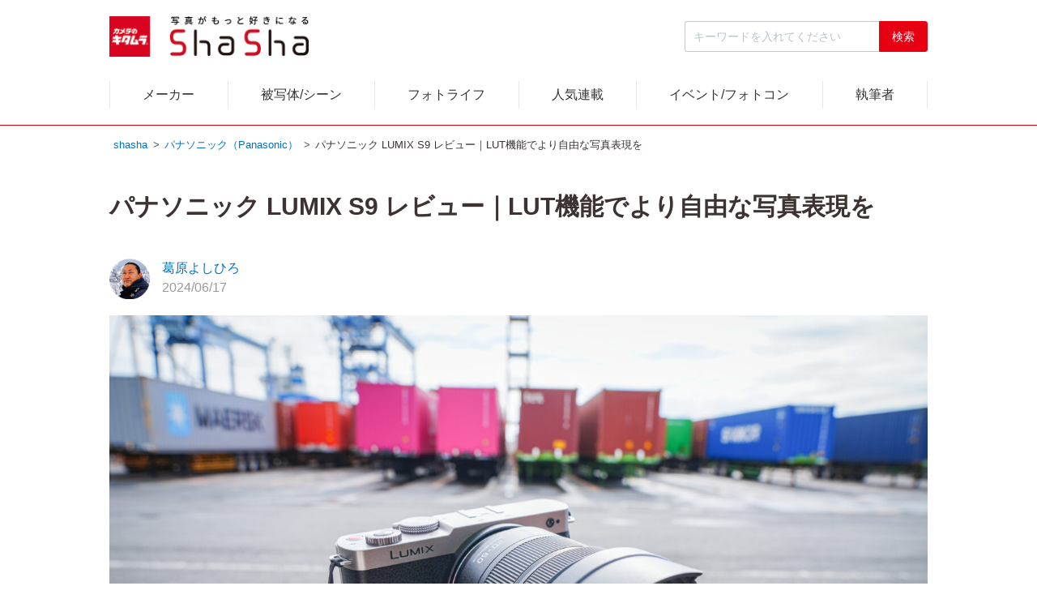

--- FILE ---
content_type: text/html; charset=UTF-8
request_url: https://www.kitamura.jp/shasha/panasonic/lumix-s9-2-20240617/
body_size: 82354
content:
<!DOCTYPE html>
<html lang="ja">
<head>
  <meta charset="UTF-8">
  <meta name="viewport" content="width=device-width,initial-scale=1.0">
  <meta http-equiv="X-UA-Compatible" content="ie=edge">
  <meta name="referrer" content="no-referrer-when-downgrade"/>
  <meta name="format-detection" content="telephone=no">
  
  <link rel="shortcut icon" href="https://www.kitamura.jp/shasha/wp-content/themes/shasha/img/common/favicon-multi.ico" type="image/x-icon">

  <!-- OGP -->
  <meta property="fb:app_id" content="216026118496977" />
  <meta property="og:title" content="パナソニック LUMIX S9 レビュー｜LUT機能でより自由な写真表現を | ShaSha" />
  <meta property="og:type" content="website" />
  <meta property="og:url" content="https://www.kitamura.jp/shasha/panasonic/lumix-s9-2-20240617/" />
  <meta property="og:image" content="https://www.kitamura.jp/shasha/wp-content/uploads/2024/06/001-scaled.jpg" />
  <meta property="og:description" content="はじめに 今回はPanasonicから新しく発売されたカメラ、LUMIX S9についてレビューさせていただききます。このカメラはミラーレス一眼のボディに2420万画素のフルサイズセンサーを搭載しており、レンズマウントはL [&hellip;]" />
  <meta property="og:site_name" content="ShaSha[シャシャ]｜写真がもっと好きになる、カメラ、写真の総合サイト" />
  <meta name="twitter:card" content="summary_large_image" />
  <meta name="google-site-verification" content="orgEHFkOMzG5ohmtQWokwETLQgCpk_YBm5dUM7A-h5Q" />  

  <link rel="preconnect" href="https://www.googletagmanager.com">
  <link rel="preconnect" href="https://www.google-analytics.com">
  
  <script>console.log("loader");</script>

<meta name='robots' content='max-image-preview:large' />
	<style>img:is([sizes="auto" i], [sizes^="auto," i]) { contain-intrinsic-size: 3000px 1500px }</style>
	<link rel='stylesheet' id='theme-common-css' href='https://www.kitamura.jp/shasha/wp-content/themes/shasha/css/common.css?v=1.0.9' media='all' />
<link rel='stylesheet' id='theme-header-css' href='https://www.kitamura.jp/shasha/wp-content/themes/shasha/css/header.css?v=1.0.9' media='all' />
<link rel='stylesheet' id='theme-post-css' href='https://www.kitamura.jp/shasha/wp-content/themes/shasha/css/post.css?v=1.0.9' media='all' />
<style id='classic-theme-styles-inline-css' type='text/css'>
/*! This file is auto-generated */
.wp-block-button__link{color:#fff;background-color:#32373c;border-radius:9999px;box-shadow:none;text-decoration:none;padding:calc(.667em + 2px) calc(1.333em + 2px);font-size:1.125em}.wp-block-file__button{background:#32373c;color:#fff;text-decoration:none}
</style>
<script src="https://www.kitamura.jp/shasha/wp-includes/js/jquery/jquery.min.js" id="jquery-core-js"></script>
<script src="https://www.kitamura.jp/shasha/wp-includes/js/jquery/jquery-migrate.min.js" id="jquery-migrate-js"></script>
<link rel="canonical" href="https://www.kitamura.jp/shasha/panasonic/lumix-s9-2-20240617/"/>
<meta name="description" content="はじめに 今回はPanasonicから新しく発売されたカメラ、LUMIX S9についてレビューさせていただききます。このカメラはミラーレス一眼のボディに2420万画素のフルサイズセンサーを搭載しており、レンズマウントはL [&hellip;]">
<title>パナソニック LUMIX S9 レビュー｜LUT機能でより自由な写真表現を | ShaSha</title>
<!-- Google Tag Manager -->
<script>(function(w,d,s,l,i){w[l]=w[l]||[];w[l].push({'gtm.start':
new Date().getTime(),event:'gtm.js'});var f=d.getElementsByTagName(s)[0],
j=d.createElement(s),dl=l!='dataLayer'?'&l='+l:'';j.async=true;j.src=
'https://www.googletagmanager.com/gtm.js?id='+i+dl;f.parentNode.insertBefore(j,f);
})(window,document,'script','dataLayer','GTM-545C2Z5');</script>
<!-- End Google Tag Manager -->
</head>
<body class="wp-singular article-template-default single single-article postid-21591 wp-theme-shasha" itemscope itemtype="http://schema.org/WebPage">
<!-- Google Tag Manager (noscript) -->
<noscript><iframe src="https://www.googletagmanager.com/ns.html?id=GTM-545C2Z5"
height="0" width="0" style="display:none;visibility:hidden"></iframe></noscript>
<!-- End Google Tag Manager (noscript) -->

<div class="l-wrapper">

<header role="banner" class="l-header" id="SITE-HEADER">

		<div class="Header__tui" id="fixedHeader">
		<div class="Header__tui_inner">
			<div class="logo"><a href="https://www.kitamura.jp/shasha/"><h1><img src="https://www.kitamura.jp/shasha/wp-content/themes/shasha/img/common/logo.png" width="500" height="102" alt="ShaSha｜写真がもっと好きになるサイト" title="ShaSha｜写真がもっと好きになるサイト"></h1></a></div>
			<div class="right_item">
				
									<div class="productIcon" data-analytics-query="icon01-2-b">
						<img src="https://www.kitamura.jp/shasha/wp-content/uploads/2024/03/tag2blue.png" width="100" height="100" alt="アイコン">
					</div>
								<form method="get" action="https://www.kitamura.jp/shasha/article/" class="Search -pc">
				<input name="s" value="" type="text" placeholder="キーワードを入れてください" class="Search__text">
				<button type="button" class="btn-search" id="js-changeSearchForm"><img src="https://www.kitamura.jp/shasha/wp-content/themes/shasha/img/common/ico-search.png" width="40" height="30" alt="検索"></button>
				</form>
				<div class="openbtn1" id="js-menu-open">
					<span></span>
					<span></span>
					<span></span>
				</div>
			</div>
		</div>
		<div class="nav-wrapper">
		<div id="nav-content">
			<div class="Header__nav" id="jp-hidden-menu">
			<ul class="menu" id="menu2">
				<li class="menu_list">
				<a href="#">メーカー</a>
				<div class="menu_contents pading_top" style="display: none;">
					 
					<ul>
					<li><a href="https://www.kitamura.jp/shasha/canon/">キヤノン（Canon）</a></li><li><a href="https://www.kitamura.jp/shasha/nikon/">ニコン（Nikon）</a></li><li><a href="https://www.kitamura.jp/shasha/sony/">ソニー（Sony）</a></li><li><a href="https://www.kitamura.jp/shasha/fujifilm/">富士フイルム（Fujifilm）</a></li><li><a href="https://www.kitamura.jp/shasha/omsystem/">OM SYSTEM（オーエムシステム）</a></li><li><a href="https://www.kitamura.jp/shasha/panasonic/">パナソニック（Panasonic）</a></li><li><a href="https://www.kitamura.jp/shasha/ricoh/">リコー/ペンタックス（Ricoh）</a></li><li><a href="https://www.kitamura.jp/shasha/sigma/">シグマ（Sigma）</a></li><li><a href="https://www.kitamura.jp/shasha/tamron/">タムロン（Tamron）</a></li><li><a href="https://www.kitamura.jp/shasha/leica/">ライカ（Leica）</a></li><li><a href="https://www.kitamura.jp/shasha/hasselblad/">ハッセルブラッド（Hasselblad）</a></li><li><a href="https://www.kitamura.jp/shasha/dji/">DJI（ディージェーアイ）</a></li><li><a href="https://www.kitamura.jp/shasha/zeiss/">カールツァイス（zeiss）</a></li><li><a href="https://www.kitamura.jp/shasha/laowa/">LAOWA（ラオワ）</a></li><li><a href="https://www.kitamura.jp/shasha/samyang/">SAMYANG（サムヤン）</a></li><li><a href="https://www.kitamura.jp/shasha/voigtlander/">フォクトレンダー（Voigtlander）</a></li><li><a href="https://www.kitamura.jp/shasha/meisyo/">銘匠光学</a></li><li><a href="https://www.kitamura.jp/shasha/leofoto/">レオフォト（Leofoto）</a></li><li><a href="https://www.kitamura.jp/shasha/marumi/">マルミ（Marumi）</a></li><li><a href="https://www.kitamura.jp/shasha/kenkotokina/">ケンコー・トキナー（KenkoTokina）</a></li><li><a href="https://www.kitamura.jp/shasha/gopro/">GoPro（ゴープロ）</a></li>					</ul>
									</div>
				</li>
				<li class="menu_list">
				<a href="#">被写体/シーン</a>
				<div class="menu_contents pading_top" style="display: none;">
					 
					<ul>
					<li><a href="https://www.kitamura.jp/shasha/portraits/">ポートレート（人物）</a></li><li><a href="https://www.kitamura.jp/shasha/child/">子供</a></li><li><a href="https://www.kitamura.jp/shasha/landscape/">風景</a></li><li><a href="https://www.kitamura.jp/shasha/starscape/">星景/夜空/星空/天体</a></li><li><a href="https://www.kitamura.jp/shasha/night_view/">夜景</a></li><li><a href="https://www.kitamura.jp/shasha/snap/">スナップ</a></li><li><a href="https://www.kitamura.jp/shasha/flower/">花</a></li><li><a href="https://www.kitamura.jp/shasha/still_life/">静物/物撮り/料理</a></li><li><a href="https://www.kitamura.jp/shasha/animals/">野生動物/動物</a></li><li><a href="https://www.kitamura.jp/shasha/wild_bird/">野鳥</a></li><li><a href="https://www.kitamura.jp/shasha/pets/">犬/猫/ペット</a></li><li><a href="https://www.kitamura.jp/shasha/airplane/">飛行機</a></li><li><a href="https://www.kitamura.jp/shasha/trains/">鉄道/電車</a></li><li><a href="https://www.kitamura.jp/shasha/sports/">スポーツ</a></li><li><a href="https://www.kitamura.jp/shasha/car/">車/バイク/モータースポーツ</a></li><li><a href="https://www.kitamura.jp/shasha/cycling/">サイクリング/自転車</a></li><li><a href="https://www.kitamura.jp/shasha/aquarium/">水族館</a></li><li><a href="https://www.kitamura.jp/shasha/diving/">水中写真/ダイビング</a></li><li><a href="https://www.kitamura.jp/shasha/redleaves/">紅葉</a></li><li><a href="https://www.kitamura.jp/shasha/illumination/">イルミネーション</a></li><li><a href="https://www.kitamura.jp/shasha/winter_scenes/">雪/氷などの冬のシーン</a></li>					</ul>
									</div>
				</li>
				<li class="menu_list">
				<a href="#">フォトライフ</a>
				<div class="menu_contents pading_top" style="display: none;">
					 
					<ul>
					<li>
							<a href="https://www.kitamura.jp/shasha/photolife/film/"><span>フィルム/フィルムカメラ</span><img src="https://www.kitamura.jp/shasha/wp-content/uploads/2024/07/フィルムカメラ-1.jpg" width="425" height="282" alt="フィルム/フィルムカメラ"></a>
							</li><li>
							<a href="https://www.kitamura.jp/shasha/photolife/used/"><span>中古デジタルカメラ・レンズ</span><img src="https://www.kitamura.jp/shasha/wp-content/uploads/2024/07/中古-1.jpg" width="375" height="250" alt="中古デジタルカメラ・レンズ"></a>
							</li><li>
							<a href="https://www.kitamura.jp/shasha/photolife/old_lens/"><span>オールドレンズ</span><img src="https://www.kitamura.jp/shasha/wp-content/uploads/2024/07/オールドレンズ-1.jpg" width="288" height="192" alt="オールドレンズ"></a>
							</li><li>
							<a href="https://www.kitamura.jp/shasha/photolife/vintage/"><span>ヴィンテージ</span><img src="https://www.kitamura.jp/shasha/wp-content/uploads/2024/07/ヴィンテージ-1.jpg" width="432" height="288" alt="ヴィンテージ"></a>
							</li><li>
							<a href="https://www.kitamura.jp/shasha/photolife/creator/"><span>クリエイター</span><img src="https://www.kitamura.jp/shasha/wp-content/uploads/2024/07/クリエイター-1.jpg" width="288" height="192" alt="クリエイター"></a>
							</li><li>
							<a href="https://www.kitamura.jp/shasha/photolife/junk_camera/"><span>ジャンクカメラ・レンズ</span><img src="https://www.kitamura.jp/shasha/wp-content/uploads/2024/07/ジャンク-1.jpg" width="320" height="214" alt="ジャンクカメラ・レンズ"></a>
							</li><li>
							<a href="https://www.kitamura.jp/shasha/photolife/design_item/"><span>デザイン・アイテム</span><img src="https://www.kitamura.jp/shasha/wp-content/uploads/2024/07/デザイン-1.jpg" width="144" height="96" alt="デザイン・アイテム"></a>
							</li>					</ul>
									</div>
				</li>
				<li class="menu_list">
				<a href="https://www.kitamura.jp/shasha/recommendation/">人気連載</a>
				</li>
				<li class="menu_list">
				<a href="https://www.kitamura.jp/shasha/event/">イベント/フォトコン</a>
				</li>
				<li class="menu_list">
				<a href="https://www.kitamura.jp/shasha/author/">執筆者</a>
				</li>
			</ul>
			</div><!-- /Header__nav -->
		</div><!-- /nav-content -->
		</div><!-- /nav-wrapper -->
	</div>
	
		<div class="Header top-header" id="topHeader">

		<div class="Header__inner">
			<div class="logo"><a href="https://www.kitamura.jp/shasha/"><h1><img src="https://www.kitamura.jp/shasha/wp-content/themes/shasha/img/common/logo.png" width="500" height="102" alt="ShaSha｜写真がもっと好きになるサイト" title="ShaSha｜写真がもっと好きになるサイト"></h1></a></div>
			<form method="get" action="https://www.kitamura.jp/shasha/article/" class="Search -pc">
				<input name="s" value="" type="text" placeholder="キーワードを入れてください" class="Search__text">
				<input value="検索" type="submit" class="Search__submit">
			</form>
							<div class="productIcon" data-analytics-query="icon01-2-b">
					<img src="https://www.kitamura.jp/shasha/wp-content/uploads/2024/03/tag2blue.png" width="100" height="100" alt="アイコン">
				</div>
						<div class="searchIcon">
				<img src="https://www.kitamura.jp/shasha/wp-content/themes/shasha/img/common/ico-search.png" width="40" height="30" alt="検索">
			</div>
			<div class="burger-btn">
				<span class="bar bar_top"></span>
				<span class="bar bar_mid"></span>
				<span class="bar bar_bottom"></span>
			</div>
		</div>
		<div class="searchToggle">
		<form method="get" action="https://www.kitamura.jp/shasha/article/" class="Search -sp">
			<input name="s" value="" type="text" placeholder="キーワードを入れてください" class="Search__text">
			<input value="検索" type="submit" class="Search__submit">
		</form>
		</div>
		<div class="nav-wrapper">
		<div id="nav-content">
			<div class="Header__nav">
			<ul class="menu" id="menu">
				<li class="menu_list">
				<a href="#" class="has_children">メーカー</a>
				<div class="menu_contents pading_top" style="display: none;">
					 
					<ul>
					<li><a href="https://www.kitamura.jp/shasha/canon/">キヤノン（Canon）</a></li><li><a href="https://www.kitamura.jp/shasha/nikon/">ニコン（Nikon）</a></li><li><a href="https://www.kitamura.jp/shasha/sony/">ソニー（Sony）</a></li><li><a href="https://www.kitamura.jp/shasha/fujifilm/">富士フイルム（Fujifilm）</a></li><li><a href="https://www.kitamura.jp/shasha/omsystem/">OM SYSTEM（オーエムシステム）</a></li><li><a href="https://www.kitamura.jp/shasha/panasonic/">パナソニック（Panasonic）</a></li><li><a href="https://www.kitamura.jp/shasha/ricoh/">リコー/ペンタックス（Ricoh）</a></li><li><a href="https://www.kitamura.jp/shasha/sigma/">シグマ（Sigma）</a></li><li><a href="https://www.kitamura.jp/shasha/tamron/">タムロン（Tamron）</a></li><li><a href="https://www.kitamura.jp/shasha/leica/">ライカ（Leica）</a></li><li><a href="https://www.kitamura.jp/shasha/hasselblad/">ハッセルブラッド（Hasselblad）</a></li><li><a href="https://www.kitamura.jp/shasha/dji/">DJI（ディージェーアイ）</a></li><li><a href="https://www.kitamura.jp/shasha/zeiss/">カールツァイス（zeiss）</a></li><li><a href="https://www.kitamura.jp/shasha/laowa/">LAOWA（ラオワ）</a></li><li><a href="https://www.kitamura.jp/shasha/samyang/">SAMYANG（サムヤン）</a></li><li><a href="https://www.kitamura.jp/shasha/voigtlander/">フォクトレンダー（Voigtlander）</a></li><li><a href="https://www.kitamura.jp/shasha/meisyo/">銘匠光学</a></li><li><a href="https://www.kitamura.jp/shasha/leofoto/">レオフォト（Leofoto）</a></li><li><a href="https://www.kitamura.jp/shasha/marumi/">マルミ（Marumi）</a></li><li><a href="https://www.kitamura.jp/shasha/kenkotokina/">ケンコー・トキナー（KenkoTokina）</a></li><li><a href="https://www.kitamura.jp/shasha/gopro/">GoPro（ゴープロ）</a></li>					</ul>
									</div>
				</li>
				<li class="menu_list">
				<a href="#" class="has_children">被写体/シーン</a>
				<div class="menu_contents pading_top" style="display: none;">
					 
					<ul>
					<li><a href="https://www.kitamura.jp/shasha/portraits/">ポートレート（人物）</a></li><li><a href="https://www.kitamura.jp/shasha/child/">子供</a></li><li><a href="https://www.kitamura.jp/shasha/landscape/">風景</a></li><li><a href="https://www.kitamura.jp/shasha/starscape/">星景/夜空/星空/天体</a></li><li><a href="https://www.kitamura.jp/shasha/night_view/">夜景</a></li><li><a href="https://www.kitamura.jp/shasha/snap/">スナップ</a></li><li><a href="https://www.kitamura.jp/shasha/flower/">花</a></li><li><a href="https://www.kitamura.jp/shasha/still_life/">静物/物撮り/料理</a></li><li><a href="https://www.kitamura.jp/shasha/animals/">野生動物/動物</a></li><li><a href="https://www.kitamura.jp/shasha/wild_bird/">野鳥</a></li><li><a href="https://www.kitamura.jp/shasha/pets/">犬/猫/ペット</a></li><li><a href="https://www.kitamura.jp/shasha/airplane/">飛行機</a></li><li><a href="https://www.kitamura.jp/shasha/trains/">鉄道/電車</a></li><li><a href="https://www.kitamura.jp/shasha/sports/">スポーツ</a></li><li><a href="https://www.kitamura.jp/shasha/car/">車/バイク/モータースポーツ</a></li><li><a href="https://www.kitamura.jp/shasha/cycling/">サイクリング/自転車</a></li><li><a href="https://www.kitamura.jp/shasha/aquarium/">水族館</a></li><li><a href="https://www.kitamura.jp/shasha/diving/">水中写真/ダイビング</a></li><li><a href="https://www.kitamura.jp/shasha/redleaves/">紅葉</a></li><li><a href="https://www.kitamura.jp/shasha/illumination/">イルミネーション</a></li><li><a href="https://www.kitamura.jp/shasha/winter_scenes/">雪/氷などの冬のシーン</a></li>					</ul>
									</div>
				</li>
				<li class="menu_list">
				<a href="#" class="has_children">フォトライフ</a>
				<div class="menu_contents pading_top" style="display: none;">
					 
					<ul>
					<li>
							<a href="https://www.kitamura.jp/shasha/photolife/film/"><span>フィルム/フィルムカメラ</span><img src="https://www.kitamura.jp/shasha/wp-content/uploads/2024/07/フィルムカメラ-1.jpg" width="425" height="282" alt="フィルム/フィルムカメラ"></a>
							</li><li>
							<a href="https://www.kitamura.jp/shasha/photolife/used/"><span>中古デジタルカメラ・レンズ</span><img src="https://www.kitamura.jp/shasha/wp-content/uploads/2024/07/中古-1.jpg" width="375" height="250" alt="中古デジタルカメラ・レンズ"></a>
							</li><li>
							<a href="https://www.kitamura.jp/shasha/photolife/old_lens/"><span>オールドレンズ</span><img src="https://www.kitamura.jp/shasha/wp-content/uploads/2024/07/オールドレンズ-1.jpg" width="288" height="192" alt="オールドレンズ"></a>
							</li><li>
							<a href="https://www.kitamura.jp/shasha/photolife/vintage/"><span>ヴィンテージ</span><img src="https://www.kitamura.jp/shasha/wp-content/uploads/2024/07/ヴィンテージ-1.jpg" width="432" height="288" alt="ヴィンテージ"></a>
							</li><li>
							<a href="https://www.kitamura.jp/shasha/photolife/creator/"><span>クリエイター</span><img src="https://www.kitamura.jp/shasha/wp-content/uploads/2024/07/クリエイター-1.jpg" width="288" height="192" alt="クリエイター"></a>
							</li><li>
							<a href="https://www.kitamura.jp/shasha/photolife/junk_camera/"><span>ジャンクカメラ・レンズ</span><img src="https://www.kitamura.jp/shasha/wp-content/uploads/2024/07/ジャンク-1.jpg" width="320" height="214" alt="ジャンクカメラ・レンズ"></a>
							</li><li>
							<a href="https://www.kitamura.jp/shasha/photolife/design_item/"><span>デザイン・アイテム</span><img src="https://www.kitamura.jp/shasha/wp-content/uploads/2024/07/デザイン-1.jpg" width="144" height="96" alt="デザイン・アイテム"></a>
							</li>					</ul>
									</div>
				</li>
				<li class="menu_list">
				<a href="https://www.kitamura.jp/shasha/recommendation/" class="no_children">人気連載</a>
				</li>
				<li class="menu_list">
				<a href="https://www.kitamura.jp/shasha/event/" class="no_children">イベント/フォトコン</a>
				</li>
				<li class="menu_list">
				<a href="https://www.kitamura.jp/shasha/author/" class="no_children">執筆者</a>
				</li>
			</ul>
			</div><!-- /Header__nav -->
			<div class="instagram_link">
				<a href="https://www.instagram.com/shasha_magazine/" target="_blank" rel="noopener noreferrer">
					<img src="https://www.kitamura.jp/shasha/wp-content/themes/shasha/img/common/icon-instagram-shasha.svg" width="36" height="63" alt="Instagram">
					<p>shasha_magazine</p>
				</a>
			</div>
		</div><!-- /nav-content -->
		</div><!-- /nav-wrapper -->
	</div><!-- /Header -->
	</header>
	<main>

<div class="l-content">
	<div role="main" class="Main single">
					<div class="breadcrumb-div">
		<ol class="breadcrumb" itemscope itemtype="https://schema.org/BreadcrumbList">
									<li itemprop="itemListElement" itemscope itemtype="https://schema.org/ListItem">
				<a itemprop="item" href="https://www.kitamura.jp/shasha/">
<span itemprop="name">shasha</span>
</a>
<meta itemprop="position" content="1" />			</li>
									<li itemprop="itemListElement" itemscope itemtype="https://schema.org/ListItem">
				<a itemprop="item" href="https://www.kitamura.jp/shasha/panasonic/">
<span itemprop="name">パナソニック（Panasonic）</span>
</a>
<meta itemprop="position" content="2" />			</li>
									<li itemprop="itemListElement" itemscope itemtype="https://schema.org/ListItem">
				<span itemprop="name">パナソニック LUMIX S9 レビュー｜LUT機能でより自由な写真表現を</span>
<meta itemprop="position" content="3" />			</li>
					</ol>
	</div>  <!-- /.breadcrumb-div -->

		<div class="Main__contents">
			<article class="Airticle">
				<header class="Article__heading">
					<h1 class="title"><span>パナソニック LUMIX S9 レビュー｜LUT機能でより自由な写真表現を</span></h1>
				</header>
								<div class="Entry__Profile">
					<div class="Profile">
						<div class="ProfileIcon"><img src="https://www.kitamura.jp/shasha/wp-content/uploads/2022/05/yoshihiro-kuzuhara-150x150.jpg" width="50" height="50" alt="葛原よしひろ"></div>
						<div class="ProfileDetail">
							<div class="writer"><a href="https://www.kitamura.jp/shasha/author/yoshihiro-kuzuhara/">葛原よしひろ</a></div>
							<div data-time="2024-06-17-"><time datetime="2024年06月17日"><span class="">2024/06/17</span></time>
							</div>
						</div>
					</div>
				</div>
				
				<div class="Article__content">
																						<figure>
						<img src="https://www.kitamura.jp/shasha/wp-content/uploads/2024/06/001-scaled.jpg" width="1440" height="960" alt="パナソニック LUMIX S9 レビュー｜LUT機能でより自由な写真表現を">
					</figure>
					
											<div class="mokuji" id="toc"><strong><span style="font-size: large;">【この記事の目次】</span></strong><ul class="toc__items"><li class="lv_h2"><a href="#ttl-1">はじめに</a></li><li class="lv_h2"><a href="#ttl-2">高性能なAFがポートレートにも最適</a></li><li class="lv_h2"><a href="#ttl-3">LUTとは</a></li><li class="lv_h2"><a href="#ttl-4">LUMIX S9で下町スナップ</a></li><li class="lv_h2"><a href="#ttl-5">LUMIX S9で清水港スナップ</a></li><li class="lv_h2"><a href="#ttl-6">動画も自然で滑らか</a></li><li class="lv_h2"><a href="#ttl-7">おわりに</a></li><li class="lv_h2"><a href="#ttl-8">この記事に使用した機材</a></li></ul></div>					
										<h2>はじめに</h2>
<p>今回はPanasonicから新しく発売されたカメラ、LUMIX S9についてレビューさせていただききます。このカメラはミラーレス一眼のボディに2420万画素のフルサイズセンサーを搭載しており、レンズマウントはLeica Lマウントになります。サイズは幅約126mm × 高さ約73.9mm × 奥行約46.7mm、重量403gとフルサイズセンサー搭載のカメラとしては非常に小型軽量なボディに設計されていますので、気軽に持ち出しやすいですね。</p>
<aside id="item" class="item_inline">
  <div class="flex">
        <div class="article-item-box center with-price">
      <p class="article-item__name">パナソニック LUMIX DC-S9-S ボディ ダークシルバー</p>
      <div class="sp-flex"><a class="article-item__img-link" href="https://shop.kitamura.jp/ec/pd/4549980809471?utm_source=shasha&utm_medium=referral&utm_content=10&utm_campaign=lumix-s9-2" target="_blank" rel="noopener">
        <img fetchpriority="high" decoding="async" src="https://shopimg.kitamura.jp/images/pd/499/d24/be3/a9f/184/fd2/3e5/8be/48f/b3f/94x/m45/gj5/l/L.jpg" width="500" height="500" alt="パナソニック LUMIX DC-S9-S ボディ ダークシルバー"></a>
        <div class="price__wrapper">
                      <p class="new-item__price" style="text-align:center;"><span class="price--txt">193,050円</span>（税込）</p>
                            </div>
      </div>
      <div class="article-item__btn-wrapper"><a class="item-btn" href="https://shop.kitamura.jp/ec/pd/4549980809471?utm_source=shasha&utm_medium=referral&utm_content=10&utm_campaign=lumix-s9-2" target="_blank" rel="noopener">商品詳細ページ</a></div>
    </div>
      </div>
</aside>
    
<h2>高性能なAFがポートレートにも最適</h2>
<figure><a href="https://www.kitamura.jp/shasha/wp-content/uploads/2024/06/002-scaled.jpg"><img decoding="async" src="https://www.kitamura.jp/shasha/wp-content/uploads/2024/06/002-1440x960.jpg" alt="" width="1440" height="960" class="alignnone size-large wp-image-21594" srcset="https://www.kitamura.jp/shasha/wp-content/uploads/2024/06/002-scaled.jpg 1440w, https://www.kitamura.jp/shasha/wp-content/uploads/2024/06/002-300x200.jpg 300w, https://www.kitamura.jp/shasha/wp-content/uploads/2024/06/002-768x512.jpg 768w, https://www.kitamura.jp/shasha/wp-content/uploads/2024/06/002-1536x1024.jpg 1536w, https://www.kitamura.jp/shasha/wp-content/uploads/2024/06/002-2048x1365.jpg 2048w, https://www.kitamura.jp/shasha/wp-content/uploads/2024/06/002-240x160.jpg 240w" sizes="(max-width: 1440px) 100vw, 1440px" /></a><figcaption>■撮影機材：Panasonic LUMIX S9 ＋ LUMIX S 85mm F1.8<br />
■撮影環境：1/400 秒　f/1.8　85mm　ISO100<br />
■モデル：りなぽそ<br />
</figcaption></figure>
<p>S9はファインダーレスなので背面の液晶モニターを見ながらの撮影になります。基本的にファインダーを覗く習慣がついている私としては少し不安な気持ちも有ったのですが、撮り始めてみると意外にも撮影し易くてすぐに馴染むことが出来ました。</p>
<p>特に日中に屋外での撮影の場合、今までは背面液晶だと見えづらくなったり、全く見えなくなったりしていたのですが、S9の場合では普通に見えるので構図が把握できて驚きました。ピントに関しても液晶にタッチ操作で、ピンポイントでピント位置を決める事が可能。高性能なAFが高速かつ正確に捉えてくれますので、気持ちよく撮影することが出来ました。</p>
<p>この写真は、構図の中で前ボケに大きくアジサイを入れており被写体のモデルは比較的小さいのですが、ピント面の浅いLUMIX S 85mm F1.8を絞り開放F1.8で撮影していても、キッチリ瞳にピントが来ています。</p>
<figure><a href="https://www.kitamura.jp/shasha/wp-content/uploads/2024/06/003-1-scaled.jpg"><img decoding="async" src="https://www.kitamura.jp/shasha/wp-content/uploads/2024/06/003-1-960x1440.jpg" alt="" width="960" height="1440" class="alignnone size-large wp-image-21592" srcset="https://www.kitamura.jp/shasha/wp-content/uploads/2024/06/003-1-scaled.jpg 960w, https://www.kitamura.jp/shasha/wp-content/uploads/2024/06/003-1-200x300.jpg 200w, https://www.kitamura.jp/shasha/wp-content/uploads/2024/06/003-1-768x1152.jpg 768w, https://www.kitamura.jp/shasha/wp-content/uploads/2024/06/003-1-1024x1536.jpg 1024w, https://www.kitamura.jp/shasha/wp-content/uploads/2024/06/003-1-1365x2048.jpg 1365w" sizes="(max-width: 960px) 100vw, 960px" /></a><figcaption>■撮影機材：Panasonic LUMIX S9 ＋ LUMIX S 85mm F1.8<br />
■撮影環境：1/1250秒　f/1.8　85mm　ISO160<br />
■モデル：りなぽそ<br />
</figcaption></figure>
<p>こちらのカットもLUMIX S 85mm F1.8を使用しているのですが、ボケ感が柔らかく、AFも速いので私の好きなレンズです。LUMIXのSシリーズでのポートレート撮影には欠かせないレンズになっています。1枚前のカットはポートレートモードを使用して優しい雰囲気を柔らかく表現したのですが、こちらのカットはLUTを使用して陰影を強く取り入れ、コントラストと彩度を強調した少しドラマチック且つノスタルジックな雰囲気に撮影した1枚になります。</p>
<h2>LUTとは</h2>
<figure><a href="https://www.kitamura.jp/shasha/wp-content/uploads/2024/06/004-1-scaled.jpg"><img loading="lazy" decoding="async" src="https://www.kitamura.jp/shasha/wp-content/uploads/2024/06/004-1-1440x960.jpg" alt="" width="1440" height="960" class="alignnone size-large wp-image-21596" srcset="https://www.kitamura.jp/shasha/wp-content/uploads/2024/06/004-1-scaled.jpg 1440w, https://www.kitamura.jp/shasha/wp-content/uploads/2024/06/004-1-300x200.jpg 300w, https://www.kitamura.jp/shasha/wp-content/uploads/2024/06/004-1-768x512.jpg 768w, https://www.kitamura.jp/shasha/wp-content/uploads/2024/06/004-1-1536x1024.jpg 1536w, https://www.kitamura.jp/shasha/wp-content/uploads/2024/06/004-1-2048x1365.jpg 2048w, https://www.kitamura.jp/shasha/wp-content/uploads/2024/06/004-1-240x160.jpg 240w" sizes="auto, (max-width: 1440px) 100vw, 1440px" /></a></figure>
<p>LUTとは最近よく耳にするカメラ用語なのですが、映像の表現に用いられることが多く、撮影者自身がカラーやトーンをプロファイルして個性的な世界観を表現できます。プロファイルを作成する事自体に煩雑な作業が必要な時だったり、編集や現像時に用いる事が大半だったのですが、LUMIXではより身近にLUTを表現に用いることができるように、専用のアプリで既存のクリエーターが作成したプロファイルをダウンロードして使用することが出来るのです。ご自身でも簡単にLUTを作成し、編集現像時では無くカメラ本体に取り込んで撮影時に使用出来るように進化しています。</p>
<p>中でも特徴的なのは、S9のボディ本体には既存でLUTボタンが搭載されていて、ワンタッチで取り込んだLUTにアクセスして使用出来るので、より拘った表現を簡単に使用して撮影する事が可能になっています。</p>
<p>こちらがS9購入時にプリセットされているLUTによる画像の違いになりますので見比べて下さい。</p>
<p class="br">　</p>
<p><strong>▼LUT無し</strong></p>
<figure><a href="https://www.kitamura.jp/shasha/wp-content/uploads/2024/06/005-1-scaled.jpg"><img loading="lazy" decoding="async" src="https://www.kitamura.jp/shasha/wp-content/uploads/2024/06/005-1-960x1440.jpg" alt="" width="960" height="1440" class="alignnone size-large wp-image-21597" srcset="https://www.kitamura.jp/shasha/wp-content/uploads/2024/06/005-1-scaled.jpg 960w, https://www.kitamura.jp/shasha/wp-content/uploads/2024/06/005-1-200x300.jpg 200w, https://www.kitamura.jp/shasha/wp-content/uploads/2024/06/005-1-768x1152.jpg 768w, https://www.kitamura.jp/shasha/wp-content/uploads/2024/06/005-1-1024x1536.jpg 1024w, https://www.kitamura.jp/shasha/wp-content/uploads/2024/06/005-1-1365x2048.jpg 1365w" sizes="auto, (max-width: 960px) 100vw, 960px" /></a></figure>
<p><strong>▼LUT1</strong></p>
<figure><a href="https://www.kitamura.jp/shasha/wp-content/uploads/2024/06/006-1-scaled.jpg"><img loading="lazy" decoding="async" src="https://www.kitamura.jp/shasha/wp-content/uploads/2024/06/006-1-960x1440.jpg" alt="" width="960" height="1440" class="alignnone size-large wp-image-21595" srcset="https://www.kitamura.jp/shasha/wp-content/uploads/2024/06/006-1-scaled.jpg 960w, https://www.kitamura.jp/shasha/wp-content/uploads/2024/06/006-1-200x300.jpg 200w, https://www.kitamura.jp/shasha/wp-content/uploads/2024/06/006-1-768x1152.jpg 768w, https://www.kitamura.jp/shasha/wp-content/uploads/2024/06/006-1-1024x1536.jpg 1024w, https://www.kitamura.jp/shasha/wp-content/uploads/2024/06/006-1-1365x2048.jpg 1365w" sizes="auto, (max-width: 960px) 100vw, 960px" /></a></figure>
<p><strong>▼LUT2</strong></p>
<figure><a href="https://www.kitamura.jp/shasha/wp-content/uploads/2024/06/007-1-scaled.jpg"><img loading="lazy" decoding="async" src="https://www.kitamura.jp/shasha/wp-content/uploads/2024/06/007-1-960x1440.jpg" alt="" width="960" height="1440" class="alignnone size-large wp-image-21599" srcset="https://www.kitamura.jp/shasha/wp-content/uploads/2024/06/007-1-scaled.jpg 960w, https://www.kitamura.jp/shasha/wp-content/uploads/2024/06/007-1-200x300.jpg 200w, https://www.kitamura.jp/shasha/wp-content/uploads/2024/06/007-1-768x1152.jpg 768w, https://www.kitamura.jp/shasha/wp-content/uploads/2024/06/007-1-1024x1536.jpg 1024w, https://www.kitamura.jp/shasha/wp-content/uploads/2024/06/007-1-1365x2048.jpg 1365w" sizes="auto, (max-width: 960px) 100vw, 960px" /></a></figure>
<p><strong>▼LUT3</strong></p>
<figure><a href="https://www.kitamura.jp/shasha/wp-content/uploads/2024/06/008-1-scaled.jpg"><img loading="lazy" decoding="async" src="https://www.kitamura.jp/shasha/wp-content/uploads/2024/06/008-1-960x1440.jpg" alt="" width="960" height="1440" class="alignnone size-large wp-image-21600" srcset="https://www.kitamura.jp/shasha/wp-content/uploads/2024/06/008-1-scaled.jpg 960w, https://www.kitamura.jp/shasha/wp-content/uploads/2024/06/008-1-200x300.jpg 200w, https://www.kitamura.jp/shasha/wp-content/uploads/2024/06/008-1-768x1152.jpg 768w, https://www.kitamura.jp/shasha/wp-content/uploads/2024/06/008-1-1024x1536.jpg 1024w, https://www.kitamura.jp/shasha/wp-content/uploads/2024/06/008-1-1365x2048.jpg 1365w" sizes="auto, (max-width: 960px) 100vw, 960px" /></a></figure>
<p><strong>▼LUT4</strong></p>
<figure><a href="https://www.kitamura.jp/shasha/wp-content/uploads/2024/06/009-1-scaled.jpg"><img loading="lazy" decoding="async" src="https://www.kitamura.jp/shasha/wp-content/uploads/2024/06/009-1-960x1440.jpg" alt="" width="960" height="1440" class="alignnone size-large wp-image-21598" srcset="https://www.kitamura.jp/shasha/wp-content/uploads/2024/06/009-1-scaled.jpg 960w, https://www.kitamura.jp/shasha/wp-content/uploads/2024/06/009-1-200x300.jpg 200w, https://www.kitamura.jp/shasha/wp-content/uploads/2024/06/009-1-768x1152.jpg 768w, https://www.kitamura.jp/shasha/wp-content/uploads/2024/06/009-1-1024x1536.jpg 1024w, https://www.kitamura.jp/shasha/wp-content/uploads/2024/06/009-1-1365x2048.jpg 1365w" sizes="auto, (max-width: 960px) 100vw, 960px" /></a></figure>
<h2>LUMIX S9で下町スナップ</h2>
<p>私の気に入ったLUTを使って、下町感の残る東京をスナップしてみましたのでご覧下さい。</p>
<p>作例は全てLUMIX S 20-60mm F3.5-5.6で撮影しています。このレンズは本当にスナップに適しており、私がもともと広角スナップが好きという事も有るのですが、20mm始まりというのが嬉しい点です。</p>
<figure><a href="https://www.kitamura.jp/shasha/wp-content/uploads/2024/06/010-1-scaled.jpg"><img loading="lazy" decoding="async" src="https://www.kitamura.jp/shasha/wp-content/uploads/2024/06/010-1-1440x960.jpg" alt="" width="1440" height="960" class="alignnone size-large wp-image-21602" srcset="https://www.kitamura.jp/shasha/wp-content/uploads/2024/06/010-1-scaled.jpg 1440w, https://www.kitamura.jp/shasha/wp-content/uploads/2024/06/010-1-300x200.jpg 300w, https://www.kitamura.jp/shasha/wp-content/uploads/2024/06/010-1-768x512.jpg 768w, https://www.kitamura.jp/shasha/wp-content/uploads/2024/06/010-1-1536x1024.jpg 1536w, https://www.kitamura.jp/shasha/wp-content/uploads/2024/06/010-1-2048x1365.jpg 2048w, https://www.kitamura.jp/shasha/wp-content/uploads/2024/06/010-1-240x160.jpg 240w" sizes="auto, (max-width: 1440px) 100vw, 1440px" /></a><figcaption>■撮影機材：Panasonic LUMIX S9 ＋ LUMIX S 20-60mm F3.5-5.6<br />
■撮影環境：1/15秒　f/4　28mm　ISO125<br />
</figcaption></figure>
<p>最初の1枚は昭和感の残る居酒屋さんの前で撮影。大衆酒場の文字が私にレンズを向けさせました。その前を、後ろ髪を引かれながら帰路に就く人たちをシャッタースピード1/15秒で残像にして撮影した1枚です。</p>
<figure><a href="https://www.kitamura.jp/shasha/wp-content/uploads/2024/06/011-1-scaled.jpg"><img loading="lazy" decoding="async" src="https://www.kitamura.jp/shasha/wp-content/uploads/2024/06/011-1-1440x960.jpg" alt="" width="1440" height="960" class="alignnone size-large wp-image-21603" srcset="https://www.kitamura.jp/shasha/wp-content/uploads/2024/06/011-1-scaled.jpg 1440w, https://www.kitamura.jp/shasha/wp-content/uploads/2024/06/011-1-300x200.jpg 300w, https://www.kitamura.jp/shasha/wp-content/uploads/2024/06/011-1-768x512.jpg 768w, https://www.kitamura.jp/shasha/wp-content/uploads/2024/06/011-1-1536x1024.jpg 1536w, https://www.kitamura.jp/shasha/wp-content/uploads/2024/06/011-1-2048x1365.jpg 2048w, https://www.kitamura.jp/shasha/wp-content/uploads/2024/06/011-1-240x160.jpg 240w" sizes="auto, (max-width: 1440px) 100vw, 1440px" /></a><figcaption>■撮影機材：Panasonic LUMIX S9 ＋ LUMIX S 20-60mm F3.5-5.6<br />
■撮影環境：1/40秒　f/3.5　20mm　ISO200<br />
</figcaption></figure>
<p>カメラ機材の進化も凄いですがコインロッカーも負けずに進化していますね。タッチパネルや交通系ICカードまで使えて便利になっていますが、コインロッカーという呼び名には未だ少し哀愁が残っているような気がします。</p>
<figure><a href="https://www.kitamura.jp/shasha/wp-content/uploads/2024/06/012-1-scaled.jpg"><img loading="lazy" decoding="async" src="https://www.kitamura.jp/shasha/wp-content/uploads/2024/06/012-1-960x1440.jpg" alt="" width="960" height="1440" class="alignnone size-large wp-image-21601" srcset="https://www.kitamura.jp/shasha/wp-content/uploads/2024/06/012-1-scaled.jpg 960w, https://www.kitamura.jp/shasha/wp-content/uploads/2024/06/012-1-200x300.jpg 200w, https://www.kitamura.jp/shasha/wp-content/uploads/2024/06/012-1-768x1152.jpg 768w, https://www.kitamura.jp/shasha/wp-content/uploads/2024/06/012-1-1024x1536.jpg 1024w, https://www.kitamura.jp/shasha/wp-content/uploads/2024/06/012-1-1365x2048.jpg 1365w" sizes="auto, (max-width: 960px) 100vw, 960px" /></a><figcaption>■撮影機材：Panasonic LUMIX S9 ＋ LUMIX S 20-60mm F3.5-5.6<br />
■撮影環境：1/80秒　f/3.5　20mm　ISO1000<br />
</figcaption></figure>
<p>私は東京の鉄道の階段はフォトジェニックに感じるのでよく撮影するのですが、細くて長くて所々はげ落ちたりしている階段には特に惹かれます。そこには幾万の人が通った痕跡が無数に残っているように思えてドラマチックな印象を受けるのですが、今回の東京スナップに使用しているLUTは、コントラストと彩度を高くしてノイズ感も残しつつ青味を加える事で、都会の裏表や冷たさ、そこで暮らす人々の生活感を表現したくて設定してみました。皆さんには、どう映っているでしょうか？</p>
<p>もう少し続きもご覧下さい。</p>
<figure><a href="https://www.kitamura.jp/shasha/wp-content/uploads/2024/06/013-1-scaled.jpg"><img loading="lazy" decoding="async" src="https://www.kitamura.jp/shasha/wp-content/uploads/2024/06/013-1-960x1440.jpg" alt="" width="960" height="1440" class="alignnone size-large wp-image-21604" srcset="https://www.kitamura.jp/shasha/wp-content/uploads/2024/06/013-1-scaled.jpg 960w, https://www.kitamura.jp/shasha/wp-content/uploads/2024/06/013-1-200x300.jpg 200w, https://www.kitamura.jp/shasha/wp-content/uploads/2024/06/013-1-768x1152.jpg 768w, https://www.kitamura.jp/shasha/wp-content/uploads/2024/06/013-1-1024x1536.jpg 1024w, https://www.kitamura.jp/shasha/wp-content/uploads/2024/06/013-1-1366x2048.jpg 1366w" sizes="auto, (max-width: 960px) 100vw, 960px" /></a><figcaption>■撮影機材：Panasonic LUMIX S9 ＋ LUMIX S 20-60mm F3.5-5.6<br />
■撮影環境：1/200秒　f/3.5　20mm　ISO125<br />
</figcaption></figure>
<p>今までの写真は夜や地下でしたが、日中の地上で撮影しました。大きな女性が描かれた壁画の前で大きなキャリーバッグを置いて熱心にスマートフォンの画面を見つめる様が、アンバランスなのにバランスが取れていて、東京を見ているような気持ちになってシャッターを切りました。</p>
<figure><a href="https://www.kitamura.jp/shasha/wp-content/uploads/2024/06/014-1-scaled.jpg"><img loading="lazy" decoding="async" src="https://www.kitamura.jp/shasha/wp-content/uploads/2024/06/014-1-1440x960.jpg" alt="" width="1440" height="960" class="alignnone size-large wp-image-21605" srcset="https://www.kitamura.jp/shasha/wp-content/uploads/2024/06/014-1-scaled.jpg 1440w, https://www.kitamura.jp/shasha/wp-content/uploads/2024/06/014-1-300x200.jpg 300w, https://www.kitamura.jp/shasha/wp-content/uploads/2024/06/014-1-768x512.jpg 768w, https://www.kitamura.jp/shasha/wp-content/uploads/2024/06/014-1-1536x1024.jpg 1536w, https://www.kitamura.jp/shasha/wp-content/uploads/2024/06/014-1-2048x1365.jpg 2048w, https://www.kitamura.jp/shasha/wp-content/uploads/2024/06/014-1-240x160.jpg 240w" sizes="auto, (max-width: 1440px) 100vw, 1440px" /></a><figcaption>■撮影機材：Panasonic LUMIX S9 ＋ LUMIX S 20-60mm F3.5-5.6<br />
■撮影環境：1/8秒　f/5.3　34mm　ISO100<br />
</figcaption></figure>
<p>構図右側の路地裏側は無数の落書きが有り、歩道側の平和な日常を行く日傘を持った女性とは無縁の雰囲気に惹かれてシャッターを切りましたが、その瞬間に路地裏側から視線を感じたので、そちらを向くとクローズや東京リベンジャーズの世界も見えました。同じ場所でも向く方向が違えば世界も変わるのが都会のスナップの醍醐味だと思います。</p>
<figure><a href="https://www.kitamura.jp/shasha/wp-content/uploads/2024/06/016-scaled.jpg"><img loading="lazy" decoding="async" src="https://www.kitamura.jp/shasha/wp-content/uploads/2024/06/016-1440x960.jpg" alt="" width="1440" height="960" class="alignnone size-large wp-image-21608" srcset="https://www.kitamura.jp/shasha/wp-content/uploads/2024/06/016-scaled.jpg 1440w, https://www.kitamura.jp/shasha/wp-content/uploads/2024/06/016-300x200.jpg 300w, https://www.kitamura.jp/shasha/wp-content/uploads/2024/06/016-768x512.jpg 768w, https://www.kitamura.jp/shasha/wp-content/uploads/2024/06/016-1536x1024.jpg 1536w, https://www.kitamura.jp/shasha/wp-content/uploads/2024/06/016-2048x1365.jpg 2048w, https://www.kitamura.jp/shasha/wp-content/uploads/2024/06/016-240x160.jpg 240w" sizes="auto, (max-width: 1440px) 100vw, 1440px" /></a><figcaption>■撮影機材：Panasonic LUMIX S9 ＋ LUMIX S 20-60mm F3.5-5.6<br />
■撮影環境：1/15秒　f/5.6　37mm　ISO640<br />
</figcaption></figure>
<p>次の路地裏もアナザーワールドな世界観が広がっていてシャッターを切らずにはいられませんでした。飲料水の自動販売機の電飾の落書きが更に世界観を高めてくれました。</p>
<figure><a href="https://www.kitamura.jp/shasha/wp-content/uploads/2024/06/017-scaled.jpg"><img loading="lazy" decoding="async" src="https://www.kitamura.jp/shasha/wp-content/uploads/2024/06/017-1440x960.jpg" alt="" width="1440" height="960" class="alignnone size-large wp-image-21609" srcset="https://www.kitamura.jp/shasha/wp-content/uploads/2024/06/017-scaled.jpg 1440w, https://www.kitamura.jp/shasha/wp-content/uploads/2024/06/017-300x200.jpg 300w, https://www.kitamura.jp/shasha/wp-content/uploads/2024/06/017-768x512.jpg 768w, https://www.kitamura.jp/shasha/wp-content/uploads/2024/06/017-1536x1024.jpg 1536w, https://www.kitamura.jp/shasha/wp-content/uploads/2024/06/017-2048x1365.jpg 2048w, https://www.kitamura.jp/shasha/wp-content/uploads/2024/06/017-240x160.jpg 240w" sizes="auto, (max-width: 1440px) 100vw, 1440px" /></a><figcaption>■撮影機材：Panasonic LUMIX S9 ＋ LUMIX S 20-60mm F3.5-5.6<br />
■撮影環境：1/160秒　f/5.3　37mm　ISO1250<br />
</figcaption></figure>
<p>Uberの待ちなのでしょうか、二人ともフードを深く被りながら一心不乱にスマートフォンを操っているのが印象的だったのでシャッターを切りました。ちなみに私の活動拠点である滋賀県高島市にはUberどころか宅配ピザも有りませんww。</p>
<p>自虐ネタはさておき、このように同じLUTを用いる事で、夜、地下、日中での撮影にも関わらず統一感を持った表現が可能になりますので、ぜひLUTを活用して御自身の表現に一貫性を持たせてみてはいかがでしょうか。</p>
<figure><a href="https://www.kitamura.jp/shasha/wp-content/uploads/2024/06/019-scaled.jpg"><img loading="lazy" decoding="async" src="https://www.kitamura.jp/shasha/wp-content/uploads/2024/06/019-1440x960.jpg" alt="" width="1440" height="960" class="alignnone size-large wp-image-21612" srcset="https://www.kitamura.jp/shasha/wp-content/uploads/2024/06/019-scaled.jpg 1440w, https://www.kitamura.jp/shasha/wp-content/uploads/2024/06/019-300x200.jpg 300w, https://www.kitamura.jp/shasha/wp-content/uploads/2024/06/019-768x512.jpg 768w, https://www.kitamura.jp/shasha/wp-content/uploads/2024/06/019-1536x1024.jpg 1536w, https://www.kitamura.jp/shasha/wp-content/uploads/2024/06/019-2048x1365.jpg 2048w, https://www.kitamura.jp/shasha/wp-content/uploads/2024/06/019-240x160.jpg 240w" sizes="auto, (max-width: 1440px) 100vw, 1440px" /></a><figcaption>■撮影機材：Panasonic LUMIX S9 ＋ LUMIX S 20-60mm F3.5-5.6<br />
■撮影環境：4秒　f/4.5　26mm　ISO100<br />
</figcaption></figure>
<p>LUMIX S9を使用していて、凄いと感じた事の一つに手ブレ補正機能が有ります。<br />
手ブレ補正機能の優秀さはS5IIやS5IIXでも感じていましたが本当に素晴らしく、この写真は手持ちで4秒露光しているのですが殆どブレていないのが解ります。</p>
<figure><a href="https://www.kitamura.jp/shasha/wp-content/uploads/2024/06/020-scaled.jpg"><img loading="lazy" decoding="async" src="https://www.kitamura.jp/shasha/wp-content/uploads/2024/06/020-1440x960.jpg" alt="" width="1440" height="960" class="alignnone size-large wp-image-21610" srcset="https://www.kitamura.jp/shasha/wp-content/uploads/2024/06/020-scaled.jpg 1440w, https://www.kitamura.jp/shasha/wp-content/uploads/2024/06/020-300x200.jpg 300w, https://www.kitamura.jp/shasha/wp-content/uploads/2024/06/020-768x512.jpg 768w, https://www.kitamura.jp/shasha/wp-content/uploads/2024/06/020-1536x1024.jpg 1536w, https://www.kitamura.jp/shasha/wp-content/uploads/2024/06/020-2048x1365.jpg 2048w, https://www.kitamura.jp/shasha/wp-content/uploads/2024/06/020-240x160.jpg 240w" sizes="auto, (max-width: 1440px) 100vw, 1440px" /></a><figcaption>■撮影機材：Panasonic LUMIX S9 ＋ LUMIX S 20-60mm F3.5-5.6<br />
■撮影環境：5秒　f/4.5　26mm　ISO100<br />
</figcaption></figure>
<p>1枚前の写真は歩道橋の上でじっとしながら撮影した写真ですが、こちらはエスカレーターを下りながら手持ちで5秒露光した写真になります。エスカレーターが動いているので廻りは流れていますが、エスカレーターの足元の板は殆どブレずに撮影出来ています。</p>
<p>こんな撮影が手持ちで出来るなんて、これから少し変わった表現が簡単に出来そうでワクワクします。</p>
<h2>LUMIX S9で清水港スナップ</h2>
<figure><a href="https://www.kitamura.jp/shasha/wp-content/uploads/2024/06/021-scaled.jpg"><img loading="lazy" decoding="async" src="https://www.kitamura.jp/shasha/wp-content/uploads/2024/06/021-1440x960.jpg" alt="" width="1440" height="960" class="alignnone size-large wp-image-21611" srcset="https://www.kitamura.jp/shasha/wp-content/uploads/2024/06/021-scaled.jpg 1440w, https://www.kitamura.jp/shasha/wp-content/uploads/2024/06/021-300x200.jpg 300w, https://www.kitamura.jp/shasha/wp-content/uploads/2024/06/021-768x512.jpg 768w, https://www.kitamura.jp/shasha/wp-content/uploads/2024/06/021-1536x1024.jpg 1536w, https://www.kitamura.jp/shasha/wp-content/uploads/2024/06/021-2048x1365.jpg 2048w, https://www.kitamura.jp/shasha/wp-content/uploads/2024/06/021-240x160.jpg 240w" sizes="auto, (max-width: 1440px) 100vw, 1440px" /></a><figcaption>■撮影機材：Panasonic LUMIX S9 ＋ LUMIX S 20-60mm F3.5-5.6<br />
■撮影環境：1/1000秒　f/11　42mm　ISO640<br />
</figcaption></figure>
<p>東京の帰りに静岡の清水に立ち寄ったので、清水の港でも少し撮影してみました。</p>
<p>清水での撮影にもLUTを使用しているのですが、東京スナップで使用したLUTの改造版になります。具体的には、風景寄りなスナップ撮影をしたかったので、ノイズ感を減らして青味を少し強め、色彩を少しフラットにしつつ彩度は上げて、ハイライトを少し飛び気味にして心象的な雰囲気にイメージ変更してみました。</p>
<figure><a href="https://www.kitamura.jp/shasha/wp-content/uploads/2024/06/022-scaled.jpg"><img loading="lazy" decoding="async" src="https://www.kitamura.jp/shasha/wp-content/uploads/2024/06/022-1440x960.jpg" alt="" width="1440" height="960" class="alignnone size-large wp-image-21614" srcset="https://www.kitamura.jp/shasha/wp-content/uploads/2024/06/022-scaled.jpg 1440w, https://www.kitamura.jp/shasha/wp-content/uploads/2024/06/022-300x200.jpg 300w, https://www.kitamura.jp/shasha/wp-content/uploads/2024/06/022-768x512.jpg 768w, https://www.kitamura.jp/shasha/wp-content/uploads/2024/06/022-1536x1024.jpg 1536w, https://www.kitamura.jp/shasha/wp-content/uploads/2024/06/022-2048x1365.jpg 2048w, https://www.kitamura.jp/shasha/wp-content/uploads/2024/06/022-240x160.jpg 240w" sizes="auto, (max-width: 1440px) 100vw, 1440px" /></a><figcaption>■撮影機材：Panasonic LUMIX S9 ＋ LUMIX S 20-60mm F3.5-5.6<br />
■撮影環境：1/1000秒　f/11　20mm　ISO800<br />
</figcaption></figure>
<p>コンテナヤードで雨上がりのリフレクションを見つけたので撮影してみました。<br />
実際はもっとカラフルなのですが、そこを抑えて心象風景感を演出しています。</p>
<figure><a href="https://www.kitamura.jp/shasha/wp-content/uploads/2024/06/022-2-scaled.jpg"><img loading="lazy" decoding="async" src="https://www.kitamura.jp/shasha/wp-content/uploads/2024/06/022-2-1440x960.jpg" alt="" width="1440" height="960" class="alignnone size-large wp-image-21615" srcset="https://www.kitamura.jp/shasha/wp-content/uploads/2024/06/022-2-scaled.jpg 1440w, https://www.kitamura.jp/shasha/wp-content/uploads/2024/06/022-2-300x200.jpg 300w, https://www.kitamura.jp/shasha/wp-content/uploads/2024/06/022-2-768x512.jpg 768w, https://www.kitamura.jp/shasha/wp-content/uploads/2024/06/022-2-1536x1024.jpg 1536w, https://www.kitamura.jp/shasha/wp-content/uploads/2024/06/022-2-2048x1365.jpg 2048w, https://www.kitamura.jp/shasha/wp-content/uploads/2024/06/022-2-240x160.jpg 240w" sizes="auto, (max-width: 1440px) 100vw, 1440px" /></a></figure>
<p>撮影時は手持ち撮影しているのですが、この写真のようにマルチバリアングルの背面液晶モニターを使用することで、水面すれすれのローアングル撮影が凄く楽に行えるのは嬉しかったです。</p>
<figure><a href="https://www.kitamura.jp/shasha/wp-content/uploads/2024/06/023-scaled.jpg"><img loading="lazy" decoding="async" src="https://www.kitamura.jp/shasha/wp-content/uploads/2024/06/023-1440x960.jpg" alt="" width="1440" height="960" class="alignnone size-large wp-image-21613" srcset="https://www.kitamura.jp/shasha/wp-content/uploads/2024/06/023-scaled.jpg 1440w, https://www.kitamura.jp/shasha/wp-content/uploads/2024/06/023-300x200.jpg 300w, https://www.kitamura.jp/shasha/wp-content/uploads/2024/06/023-768x512.jpg 768w, https://www.kitamura.jp/shasha/wp-content/uploads/2024/06/023-1536x1024.jpg 1536w, https://www.kitamura.jp/shasha/wp-content/uploads/2024/06/023-2048x1365.jpg 2048w, https://www.kitamura.jp/shasha/wp-content/uploads/2024/06/023-240x160.jpg 240w" sizes="auto, (max-width: 1440px) 100vw, 1440px" /></a><figcaption>■撮影機材：Panasonic LUMIX S9 ＋ LUMIX S 20-60mm F3.5-5.6<br />
■撮影環境：1/60秒　f/22　20mm　ISO100<br />
</figcaption></figure>
<p>ハイライトを飛び気味にしているので、雲と波の白さがより強調された表現になっており写真に広がりを与えています。<br />
静岡の3枚は水と空という共通項にLUTを使用する事で『いつか夢で見た事があるような』というテーマを持って撮影したのですが、伝わりましたでしょうか？</p>
<h2>動画も自然で滑らか</h2>
    
<figure>
  <div class="youtube">
    <iframe loading="lazy" width="560" height="315" src="https://www.youtube.com/embed/C1HOLi6uXg0?rel=0" title="YouTube video player" frameborder="0" allow="accelerometer; autoplay; clipboard-write; encrypted-media; gyroscope; picture-in-picture" allowfullscreen></iframe>
  </div>
  </figure>
    
<p>S9は主に動画に用いられる方も多いと思いますので、手持ち編集無しの動画を撮影しました。参考にしてくださいませ。<br />
こちらは、車窓からLUT無しで撮影した動画になります。手持ちですが窓ガラスに手を当てながら撮影しています。</p>
<p>4K30pでの撮影ですが、電車の動き出しも含め滑らかに自然な動きで撮影出来ていて、電車内の計器類も確認することが出来ますので解像感も高いと思います。</p>
    
<figure>
  <div class="youtube">
    <iframe loading="lazy" width="560" height="315" src="https://www.youtube.com/embed/i6BMqHJ_Cvo?rel=0" title="YouTube video player" frameborder="0" allow="accelerometer; autoplay; clipboard-write; encrypted-media; gyroscope; picture-in-picture" allowfullscreen></iframe>
  </div>
    <figcaption>■モデル：りなぽそ</figcaption>
  </figure>
    
<p>こちらの動画も4K30pで撮影しておりますが、前半の写真のポートレート撮影時に撮影した動画になります。写真と同じLUTを使用して撮影しているので少しノスタルジックな雰囲気になっています。静止画と動画に同じLUTを使用出来るのも最近のLUMIXでは素晴らしい機能だと思うのですが、S9でも可能なのでとても嬉しいです。</p>
<p>撮影時にモデルさんに寄りすぎてピントが外れたりしていますが、撮影可能距離に戻った瞬間に素早くピントが合うのも信頼感が高く、改めて動画撮影に向いていると認識しました。</p>
<h2>おわりに</h2>
<figure><a href="https://www.kitamura.jp/shasha/wp-content/uploads/2024/06/024-scaled.jpg"><img loading="lazy" decoding="async" src="https://www.kitamura.jp/shasha/wp-content/uploads/2024/06/024-1440x960.jpg" alt="" width="1440" height="960" class="alignnone size-large wp-image-21617" srcset="https://www.kitamura.jp/shasha/wp-content/uploads/2024/06/024-scaled.jpg 1440w, https://www.kitamura.jp/shasha/wp-content/uploads/2024/06/024-300x200.jpg 300w, https://www.kitamura.jp/shasha/wp-content/uploads/2024/06/024-768x512.jpg 768w, https://www.kitamura.jp/shasha/wp-content/uploads/2024/06/024-1536x1024.jpg 1536w, https://www.kitamura.jp/shasha/wp-content/uploads/2024/06/024-2048x1365.jpg 2048w, https://www.kitamura.jp/shasha/wp-content/uploads/2024/06/024-240x160.jpg 240w" sizes="auto, (max-width: 1440px) 100vw, 1440px" /></a></figure>
<p>LUMIX S9を撮影に使用して色々撮影した感想ですが、想像以上に素晴らしいカメラでした。当初はS5IIのダウングレードの初級者向けカメラだと思っていたのですが、使用してみると、小型軽量ゆえの軽快感とレスポンスが素晴らしく、懸念していたファインダーレスも背面モニターが高性能なので、日中野外や暗所撮影でも全くと言ってよい程ストレスを感じる事無く撮影に挑めました。</p>
<p>画質や発色もS5IIと遜色が無くLUTも使い易くなって、価格的にもフルサイズセンサーのミラーレス一眼としては、かなりお買い得なのでオススメ出来るカメラだと思います。オススメと言えば、今（2024年6月現在）購入すると、このレンズが付いてきます。</p>
<figure><a href="https://www.kitamura.jp/shasha/wp-content/uploads/2024/06/025-scaled.jpg"><img loading="lazy" decoding="async" src="https://www.kitamura.jp/shasha/wp-content/uploads/2024/06/025-1440x960.jpg" alt="" width="1440" height="960" class="alignnone size-large wp-image-21618" srcset="https://www.kitamura.jp/shasha/wp-content/uploads/2024/06/025-scaled.jpg 1440w, https://www.kitamura.jp/shasha/wp-content/uploads/2024/06/025-300x200.jpg 300w, https://www.kitamura.jp/shasha/wp-content/uploads/2024/06/025-768x512.jpg 768w, https://www.kitamura.jp/shasha/wp-content/uploads/2024/06/025-1536x1024.jpg 1536w, https://www.kitamura.jp/shasha/wp-content/uploads/2024/06/025-2048x1365.jpg 2048w, https://www.kitamura.jp/shasha/wp-content/uploads/2024/06/025-240x160.jpg 240w" sizes="auto, (max-width: 1440px) 100vw, 1440px" /></a></figure>
<figure><a href="https://www.kitamura.jp/shasha/wp-content/uploads/2024/06/026-scaled.jpg"><img loading="lazy" decoding="async" src="https://www.kitamura.jp/shasha/wp-content/uploads/2024/06/026-1440x960.jpg" alt="" width="1440" height="960" class="alignnone size-large wp-image-21616" srcset="https://www.kitamura.jp/shasha/wp-content/uploads/2024/06/026-scaled.jpg 1440w, https://www.kitamura.jp/shasha/wp-content/uploads/2024/06/026-300x200.jpg 300w, https://www.kitamura.jp/shasha/wp-content/uploads/2024/06/026-768x512.jpg 768w, https://www.kitamura.jp/shasha/wp-content/uploads/2024/06/026-1536x1024.jpg 1536w, https://www.kitamura.jp/shasha/wp-content/uploads/2024/06/026-2048x1365.jpg 2048w, https://www.kitamura.jp/shasha/wp-content/uploads/2024/06/026-240x160.jpg 240w" sizes="auto, (max-width: 1440px) 100vw, 1440px" /></a></figure>
<p>LUMIX S 26mm F8のパンケーキレンズ。MFですが凄く軽いのでS9にとても似合っていてスナップに持ち出したくなります。おまけでレンズが付いてくる感じがして嬉しいですよね。</p>
<p>S9は本体単体購入も可能ですが、私の好きなLUMIX S 20-60mm F3.5-5.6の標準ズームキットや、こちらも評判の良い超小型高倍率ズームLUMIX S 28-200mm F4-7.1 MACRO O.I.S.の、これ1本で何でも撮れてしまうレンズとのキット販売も有りますので、用途やレンズも合わせて、更にお買い得に購入できます。</p>
<p>本体もブラックとシルバーの2色があり選べるのが嬉しいのですが、購入後に有償ですがボディのエクステリア部分を3色から選んで張り替え出来るサービスも有り、自分好みに外観を仕上げる事が出来ます。</p>
<p>自分色のカメラに仕上げて、LUTで自分が表現したい撮影が可能、小さく可愛いのに超高性能で気軽に持ち出しやすく、静止画も動画も思い通りに自分を表現することが出来る、最高のカメラだと思います。</p>
<p class="br">　</p>
<p class="br">　</p>
<p>■写真家：<a href="https://www.kitamura.jp/shasha/author/yoshihiro-kuzuhara/" target="_blank" rel="noopener">葛原よしひろ</a><br />
ジャンルに捉われず何でも撮影するマルチプレイヤースタイルの写真家。カメラメーカー等の写真セミナー講師としても全国的に活動している。大阪芸術大学写真学科卒/滋賀県高島市公認フォトアドバイザー/JPS(日本写真家協会）正会員</p>
<p class="br">　</p>
<p class="br">　</p>
					
					<aside id="item" class="item_flexible" style="display:none;">
						<div class="flex">
						</div>
						<div class="ec-btn__cover">
							<a href="https://shop.kitamura.jp/" target="_blank">
								<img class="heightAuto" border="0" alt="その他の商品はこちらから" src="https://www.kitamura.jp/shasha/wp-content/themes/shasha/img/post/btn-ec.png" width="640" height="107">
							</a>
						</div>
						<p class="price__note">※本ページの更新タイミングによって表示価格はキタムラECサイト（<a href="https://shop.kitamura.jp/">https://shop.kitamura.jp/</a>）と異なる場合があります。その場合はキタムラECサイトの表示価格が正となりますのでご了承ください。</p>
					</aside>
				</div> <!-- /.Article__content -->
			</article>
		
		</div> <!-- /.Main__contents -->
		
				<div class="Article__tag">
									<a href="https://www.kitamura.jp/shasha/panasonic/mirrorless/lumix-s9/"><em>LUMIX S9</em></a>
															<a href="https://www.kitamura.jp/shasha/panasonic/"><em>パナソニック（Panasonic）</em></a>
															<a href="https://www.kitamura.jp/shasha/mirrorless/"><em>ミラーレスカメラ</em></a>
																					<a href="https://www.kitamura.jp/shasha/camera_sensor/fullsize/"><em>フルサイズ</em></a>
																																															</div>
		
															<h2 class="Module__heading_main" style="margin-top:30px;">関連記事</h2>
		<ul class="RecentEntry kanren_list">
						<li class="RecentEntry__item">
				<div class="RecentEntryThumbnail order">
					<div class="RecentEntryThumbnail__inner">
						<a href="https://www.kitamura.jp/shasha/panasonic/lumix-s9-6-20251209/">
							<img src="https://www.kitamura.jp/shasha/wp-content/uploads/2025/11/00-300x225.jpg" width="202" height="135" alt="初心者におすすめのカメラ『パナソニック LUMIX S9』｜写真家 木村琢磨" class="img-fit-cover">
						</a>
					</div>
				</div>
				<div class="RecentEntryWrap">
					<div class="RecentEntry__title"><span>
						<a href="https://www.kitamura.jp/shasha/panasonic/lumix-s9-6-20251209/">初心者におすすめのカメラ『パナソニック LUMIX S9』｜写真家 木村琢磨</a></span>
					</div>
                    					<div class="Profile -recentEntry">
						<div class="ProfileIcon"><img src="https://www.kitamura.jp/shasha/wp-content/uploads/2022/05/kimura-takuma-150x150.jpg" width="50" height="50" alt="木村琢磨"></div>
						<div class="ProfileDetail">
							<div class="writer"><a href="https://www.kitamura.jp/shasha/author/kimura-takuma/">木村琢磨</a></div>
							<div class="date"><time datetime="2025年12月09日"><span>2025/12/09</span></time></div>
						</div>
					</div>
                    				</div>
			</li>
						<li class="RecentEntry__item">
				<div class="RecentEntryThumbnail order">
					<div class="RecentEntryThumbnail__inner">
						<a href="https://www.kitamura.jp/shasha/panasonic/lumix-s9-5-20250521/">
							<img src="https://www.kitamura.jp/shasha/wp-content/uploads/2025/05/1-2-1-300x200.jpg" width="202" height="135" alt="意外な暗所性能！？パナソニック LUMIX S9で星景写真・オーロラを撮影" class="img-fit-cover">
						</a>
					</div>
				</div>
				<div class="RecentEntryWrap">
					<div class="RecentEntry__title"><span>
						<a href="https://www.kitamura.jp/shasha/panasonic/lumix-s9-5-20250521/">意外な暗所性能！？パナソニック LUMIX S9で星景写真・オーロラを撮影</a></span>
					</div>
                    					<div class="Profile -recentEntry">
						<div class="ProfileIcon"><img src="https://www.kitamura.jp/shasha/wp-content/uploads/2022/05/Hiroyuki-Narisawa-150x150.jpg" width="50" height="50" alt="成澤広幸"></div>
						<div class="ProfileDetail">
							<div class="writer"><a href="https://www.kitamura.jp/shasha/author/narisawa-hiroyuki/">成澤広幸</a></div>
							<div class="date"><time datetime="2025年05月21日"><span>2025/05/21</span></time></div>
						</div>
					</div>
                    				</div>
			</li>
						<li class="RecentEntry__item">
				<div class="RecentEntryThumbnail order">
					<div class="RecentEntryThumbnail__inner">
						<a href="https://www.kitamura.jp/shasha/panasonic/lumix-s9-4-20241208/">
							<img src="https://www.kitamura.jp/shasha/wp-content/uploads/2024/12/画像1-300x225.jpg" width="202" height="135" alt="パナソニック LUMIX S9 新色が登場！ | 鮮やかな色合いのキャメルオレンジ" class="img-fit-cover">
						</a>
					</div>
				</div>
				<div class="RecentEntryWrap">
					<div class="RecentEntry__title"><span>
						<a href="https://www.kitamura.jp/shasha/panasonic/lumix-s9-4-20241208/">パナソニック LUMIX S9 新色が登場！ | 鮮やかな色合いのキャメルオレンジ</a></span>
					</div>
                    					<div class="Profile -recentEntry">
						<div class="ProfileIcon"><img src="https://www.kitamura.jp/shasha/wp-content/uploads/2024/07/あらぽん-顔写真-150x150.jpg" width="50" height="50" alt="あらぽん"></div>
						<div class="ProfileDetail">
							<div class="writer"><a href="https://www.kitamura.jp/shasha/author/arapon/">あらぽん</a></div>
							<div class="date"><time datetime="2024年12月08日"><span>2024/12/08</span></time></div>
						</div>
					</div>
                    				</div>
			</li>
						<li class="RecentEntry__item">
				<div class="RecentEntryThumbnail order">
					<div class="RecentEntryThumbnail__inner">
						<a href="https://www.kitamura.jp/shasha/panasonic/lumix-s9-3-20240709/">
							<img src="https://www.kitamura.jp/shasha/wp-content/uploads/2024/06/00_P1000221_s-300x200.jpg" width="202" height="135" alt="パナソニック LUMIX S9レビュー｜スタイリッシュなデザインのフルサイズミラーレスカメラ" class="img-fit-cover">
						</a>
					</div>
				</div>
				<div class="RecentEntryWrap">
					<div class="RecentEntry__title"><span>
						<a href="https://www.kitamura.jp/shasha/panasonic/lumix-s9-3-20240709/">パナソニック LUMIX S9レビュー｜スタイリッシュなデザインのフルサイズミラーレスカメラ</a></span>
					</div>
                    					<div class="Profile -recentEntry">
						<div class="ProfileIcon"><img src="https://www.kitamura.jp/shasha/wp-content/uploads/2022/05/kobayashikaworu-150x150.jpg" width="50" height="50" alt="こばやしかをる"></div>
						<div class="ProfileDetail">
							<div class="writer"><a href="https://www.kitamura.jp/shasha/author/kobayashi-kaworu/">こばやしかをる</a></div>
							<div class="date"><time datetime="2024年07月09日"><span>2024/07/09</span></time></div>
						</div>
					</div>
                    				</div>
			</li>
					</ul>
						
						<h2 class="Module__heading_main" style="margin-top:30px;">人気記事</h2>
		<ul class="RecentEntry kanren_list">
						<li class="RecentEntry__item">
				<div class="RecentEntryThumbnail order">
					<div class="RecentEntryThumbnail__inner">
												<a href="https://www.kitamura.jp/shasha/article/lens-ranking-31-20260112/">
							<img src="https://www.kitamura.jp/shasha/wp-content/uploads/2026/01/lensranking12-300x169.jpg" width="300" height="169" alt="2025年12月 交換レンズ 売れ筋ランキングを紹介！｜カメラのキタムラ" class="img-fit-cover">
						</a>
					</div>
				</div>
				<div class="RecentEntryWrap">
					<div class="RecentEntry__title"><span><a href="https://www.kitamura.jp/shasha/article/lens-ranking-31-20260112/">2025年12月 交換レンズ 売れ筋ランキングを紹介！｜カメラのキタムラ</a></span></div>
										<div class="Profile -recentEntry">
						<div class="ProfileIcon"><img src="https://www.kitamura.jp/shasha/wp-content/uploads/2022/05/nicknamekitamura-thumbnail2-150x150.jpg" width="50" height="50" alt="ShaSha編集部"></div>
						<div class="ProfileDetail">
							<div class="writer"><a href="https://www.kitamura.jp/shasha/author/shasha-edit/">ShaSha編集部</a></div>
							<div class="date"><time datetime="2026年01月12日"><span>2026/01/12</span></time></div>
						</div>
					</div>
									</div>
			</li>
						<li class="RecentEntry__item">
				<div class="RecentEntryThumbnail order">
					<div class="RecentEntryThumbnail__inner">
												<a href="https://www.kitamura.jp/shasha/canon/winter-landscape-20260111/">
							<img src="https://www.kitamura.jp/shasha/wp-content/uploads/2025/12/1J6A6503-200x300.jpg" width="200" height="300" alt="冬景色の光と向き合うための基本とテクニック｜斎藤裕史" class="img-fit-cover">
						</a>
					</div>
				</div>
				<div class="RecentEntryWrap">
					<div class="RecentEntry__title"><span><a href="https://www.kitamura.jp/shasha/canon/winter-landscape-20260111/">冬景色の光と向き合うための基本とテクニック｜斎藤裕史</a></span></div>
										<div class="Profile -recentEntry">
						<div class="ProfileIcon"><img src="https://www.kitamura.jp/shasha/wp-content/uploads/2025/10/斎藤さん-顔写真-150x150.jpg" width="50" height="50" alt="斎藤裕史"></div>
						<div class="ProfileDetail">
							<div class="writer"><a href="https://www.kitamura.jp/shasha/author/saito-hiroshi/">斎藤裕史</a></div>
							<div class="date"><time datetime="2026年01月11日"><span>2026/01/11</span></time></div>
						</div>
					</div>
									</div>
			</li>
						<li class="RecentEntry__item">
				<div class="RecentEntryThumbnail order">
					<div class="RecentEntryThumbnail__inner">
												<a href="https://www.kitamura.jp/shasha/article/ranking-43-20260112/">
							<img src="https://www.kitamura.jp/shasha/wp-content/uploads/2026/01/ranking12-300x169.jpg" width="300" height="169" alt="2025年12月 ミラーレスカメラ 売れ筋ランキングを紹介！｜カメラのキタムラ" class="img-fit-cover">
						</a>
					</div>
				</div>
				<div class="RecentEntryWrap">
					<div class="RecentEntry__title"><span><a href="https://www.kitamura.jp/shasha/article/ranking-43-20260112/">2025年12月 ミラーレスカメラ 売れ筋ランキングを紹介！｜カメラのキタムラ</a></span></div>
										<div class="Profile -recentEntry">
						<div class="ProfileIcon"><img src="https://www.kitamura.jp/shasha/wp-content/uploads/2022/05/nicknamekitamura-thumbnail2-150x150.jpg" width="50" height="50" alt="ShaSha編集部"></div>
						<div class="ProfileDetail">
							<div class="writer"><a href="https://www.kitamura.jp/shasha/author/shasha-edit/">ShaSha編集部</a></div>
							<div class="date"><time datetime="2026年01月12日"><span>2026/01/12</span></time></div>
						</div>
					</div>
									</div>
			</li>
						<li class="RecentEntry__item">
				<div class="RecentEntryThumbnail order">
					<div class="RecentEntryThumbnail__inner">
												<a href="https://www.kitamura.jp/shasha/nikon/nikkor-z-135mm-f-1-8-s-plena-3-20260114/">
							<img src="https://www.kitamura.jp/shasha/wp-content/uploads/2026/01/DSC_7861-300x200.jpg" width="300" height="200" alt="極上の描写を誇る ニコン「NIKKOR Z 135mm f/1.8 S Plena」を味わう" class="img-fit-cover">
						</a>
					</div>
				</div>
				<div class="RecentEntryWrap">
					<div class="RecentEntry__title"><span><a href="https://www.kitamura.jp/shasha/nikon/nikkor-z-135mm-f-1-8-s-plena-3-20260114/">極上の描写を誇る ニコン「NIKKOR Z 135mm f/1.8 S Plena」を味わう</a></span></div>
										<div class="Profile -recentEntry">
						<div class="ProfileIcon"><img src="https://www.kitamura.jp/shasha/wp-content/uploads/2022/05/mitsui-kouichi-150x150.jpg" width="50" height="50" alt="三井公一"></div>
						<div class="ProfileDetail">
							<div class="writer"><a href="https://www.kitamura.jp/shasha/author/mitsui-kouichi/">三井公一</a></div>
							<div class="date"><time datetime="2026年01月14日"><span>2026/01/14</span></time></div>
						</div>
					</div>
									</div>
			</li>
								</ul>
				
		</div>
	
</div>

<section id="PHOTO-MODAL-AREA" class="modalArea">
	<div id="PHOTO-MODAL-BG" class="modalBg"></div>
	<div class="modalWrapper" id="PHOTO-MODAL-WRAP">
		<div class="modalContents" id="PHOTO-MODAL-IMG-COVER">
			<img src="" id="PHOTO-MODAL-IMG" alt="">
		</div>
	</div>
	<div id="PHOTO-CLOSE-MODAL" class="closeModal">
		×
	</div>
</section>


</main>
	<section id="product_fixed">
		<div class="product_fixed_closebtn">
			<span></span>
		</div>
		<div class="product_fixed_contant">
			<aside id="item" class="item_flexible" style="display:none;">
				<div class="flex">
				</div>
				<div class="ec-btn__cover">
					<a href="https://shop.kitamura.jp/" target="_blank">
						<img class="heightAuto" border="0" alt="その他の商品はこちらから" src="https://www.kitamura.jp/shasha/wp-content/themes/shasha/img/post/btn-ec.png" width="640" height="107">
					</a>
				</div>
				<p class="price__note">※本ページの更新タイミングによって表示価格はキタムラECサイト（<a href="https://shop.kitamura.jp/">https://shop.kitamura.jp/</a>）と異なる場合があります。その場合はキタムラECサイトの表示価格が正となりますのでご了承ください。</p>
			</aside>
		</div>
	</section>
	<script>
		//.productIconをクリックしたら、#product_fixedを表示する
		jQuery(function($) {
			$('.productIcon').on('click', function() {
				$('#product_fixed').addClass('open');
				//bodyにmax-width:100%とoverflow:hiddenを付与する
				$('body').css({
					'max-width': '100%',
					'overflow': 'hidden'
				});
			});
			$('.product_fixed_closebtn span').on('click', function() {
				$('#product_fixed').removeClass('open');
				//bodyからmax-width:100%とoverflow:hiddenを除去する
				$('body').css({
					'max-width': '',
					'overflow': ''
				});
			});
		});
	</script>
<footer role="contentinfo" class="l-footer">

<div class="Footer">
	<div class="Share">
		<a href="https://x.com/share?text=%E3%83%91%E3%83%8A%E3%82%BD%E3%83%8B%E3%83%83%E3%82%AF+LUMIX+S9+%E3%83%AC%E3%83%93%E3%83%A5%E3%83%BC%EF%BD%9CLUT%E6%A9%9F%E8%83%BD%E3%81%A7%E3%82%88%E3%82%8A%E8%87%AA%E7%94%B1%E3%81%AA%E5%86%99%E7%9C%9F%E8%A1%A8%E7%8F%BE%E3%82%92+%7C+ShaSha&amp;url=https%3A%2F%2Fwww.kitamura.jp%2Fshasha%2Fpanasonic%2Flumix-s9-2-20240617%2F"
			class="tw" target="_blank"><img src="https://www.kitamura.jp/shasha/wp-content/themes/shasha/img/common/footer-ico-x.png" width="45" height="45" alt="X"></a>
		<a href="https://www.facebook.com/sharer.php?src=bm&amp;u=https%3A%2F%2Fwww.kitamura.jp%2Fshasha%2Fpanasonic%2Flumix-s9-2-20240617%2F&amp;t=%E3%83%91%E3%83%8A%E3%82%BD%E3%83%8B%E3%83%83%E3%82%AF+LUMIX+S9+%E3%83%AC%E3%83%93%E3%83%A5%E3%83%BC%EF%BD%9CLUT%E6%A9%9F%E8%83%BD%E3%81%A7%E3%82%88%E3%82%8A%E8%87%AA%E7%94%B1%E3%81%AA%E5%86%99%E7%9C%9F%E8%A1%A8%E7%8F%BE%E3%82%92+%7C+ShaSha"
			class="fb" target="_blank"><img src="https://www.kitamura.jp/shasha/wp-content/themes/shasha/img/common/footer-ico-fb.png" width="45" height="45" alt="Facebook"></a>
		<a href="https://b.hatena.ne.jp/add?mode=confirm&amp;url=https%3A%2F%2Fwww.kitamura.jp%2Fshasha%2Fpanasonic%2Flumix-s9-2-20240617%2F" class="hatena"
			target="_blank"><img src="https://www.kitamura.jp/shasha/wp-content/themes/shasha/img/common/footer-ico-hatena.png" width="45" height="45" alt="はてな"></a>
		<a href="https://line.me/R/msg/text/?%E3%83%91%E3%83%8A%E3%82%BD%E3%83%8B%E3%83%83%E3%82%AF+LUMIX+S9+%E3%83%AC%E3%83%93%E3%83%A5%E3%83%BC%EF%BD%9CLUT%E6%A9%9F%E8%83%BD%E3%81%A7%E3%82%88%E3%82%8A%E8%87%AA%E7%94%B1%E3%81%AA%E5%86%99%E7%9C%9F%E8%A1%A8%E7%8F%BE%E3%82%92+%7C+ShaSha%0Ahttps%3A%2F%2Fwww.kitamura.jp%2Fshasha%2Fpanasonic%2Flumix-s9-2-20240617%2F" class="line"
			target="_blank"><img src="https://www.kitamura.jp/shasha/wp-content/themes/shasha/img/common/footer-ico-line.png" width="45" height="45" alt="LINE"></a>
		<a href="https://feedly.com/i/subscription/feed/https://www.kitamura.jp/shasha/feed/" class="feedly"
			target="_blank"><img src="https://www.kitamura.jp/shasha/wp-content/themes/shasha/img/common/footer-ico-feedly.png" width="45" height="45" alt="feedly"></a>
		<a href="https://www.kitamura.jp/shasha/feed/" class="rss"
			target="_blank"><img src="https://www.kitamura.jp/shasha/wp-content/themes/shasha/img/common/footer-ico-rss.png" width="45" height="45" alt="RSS"></a>
	</div>
</div>

<div class="Poweredby">
	<div class="Poweredby__body">
		<div class="footer__copy">©2026, KITAMURA Co., Ltd.<br class="sp">All Rights Reserved.</div>
		<div class="footer__about"><a href="https://www.kitamura.jp/shasha/about-shasha/">About US</a></div>
		<div class="footer__contact"><a href="https://www.kitamura.jp/shasha/contact-us/">お問合せ</a></div>
		<div class="GoTop" style="display: block;"><a href="#"><img src="https://www.kitamura.jp/shasha/wp-content/themes/shasha/img/common/go-top.png" width="60" height="60" alt="ページのトップへ"></a></div>
	</div>
</div>
</footer>
</div>
<script type="speculationrules">
{"prefetch":[{"source":"document","where":{"and":[{"href_matches":"\/shasha\/*"},{"not":{"href_matches":["\/shasha\/wp-*.php","\/shasha\/wp-admin\/*","\/shasha\/wp-content\/uploads\/*","\/shasha\/wp-content\/*","\/shasha\/wp-content\/plugins\/*","\/shasha\/wp-content\/themes\/shasha\/*","\/shasha\/*\\?(.+)"]}},{"not":{"selector_matches":"a[rel~=\"nofollow\"]"}},{"not":{"selector_matches":".no-prefetch, .no-prefetch a"}}]},"eagerness":"conservative"}]}
</script>
<script src="https://www.kitamura.jp/shasha/wp-content/themes/shasha/js/common.js?v=1.0.9" id="theme-common-js"></script>
<script type="text/javascript" id="theme-header-js-extra">
/* <![CDATA[ */
var head_script = {"theme_uri":"https:\/\/www.kitamura.jp\/shasha\/wp-content\/themes\/shasha","ajax_url":"https:\/\/www.kitamura.jp\/shasha\/wp-admin\/admin-ajax.php","ajax_post_id":"21591","nonce":"f80fb0f901","index_disable":"0"};
/* ]]> */
</script>
<script src="https://www.kitamura.jp/shasha/wp-content/themes/shasha/js/header.js?v=1.0.9" id="theme-header-js"></script>
<script src="https://www.kitamura.jp/shasha/wp-content/themes/shasha/js/libs/fontawesome/all.min.js" id="font-awesome-js"></script>
<script src="https://www.kitamura.jp/shasha/wp-content/themes/shasha/js/imgControll.js?v=1.0.9" id="theme-imgcontroll-js"></script>
<script src="https://www.kitamura.jp/shasha/wp-content/themes/shasha/js/post.js?v=1.0.9" id="theme-post-js"></script>
<script>
	FontAwesomeConfig = { searchPseudoElements: true };
</script>
<script>
jQuery(function($){
	var l10n = head_script || {};
	$.ajax({
		type: "POST",
		url: l10n['ajax_url'],
		data: {
			post_id: l10n['ajax_post_id'],
			nonce: l10n['nonce'],
			action: 'article_get_product_from_apis'
		},
		dataType: 'json'
	}).done(function(data){
		if(data['item'] !== undefined){
			var target = $('aside.item_flexible');
			var titem = target.html();
			target.html('<h2>この記事に使用した機材</h2>'+titem);
			target.show();
			$.each(data['item'],function(index,value){
				var subtarget = $('aside.item_flexible > .flex');
				var icode = '';
				var prev_item = subtarget.html();

				icode = '<div class="article-item-box center with-price"><p class="article-item__name">' + value['name'] + '</p><div class="sp-flex"><a class="article-item__img-link" href="' + value['url'] + '" target="_blank" rel="noopener"><img src="' + value['imagePath'] + '"width="500" height="500" alt="' + value['name'] + '" /></a><div class="price__wrapper">';
				if(value['price'] !== '' && value['price'] !== undefined){
					icode = icode + '<p class="new-item__price"><span class="price--txt">' + value['price'] + '</span>（税込）</p>';
				}
				if(value['used_price'] !== '' && value['used_price'] !== undefined){
					icode = icode + '<p class="used-item__price">中古： <span class="price--txt">' + value['used_price'] + '</span>(税込)～</p>';
				}
				icode = icode + '</div></div><div class="article-item__btn-wrapper"><a class="item-btn" href="' + value['url'] + '" target="_blank" rel="noopener">商品詳細ページ</a></div></div>';
				subtarget.html(prev_item + icode);
			});
			$(".productIcon").addClass("show");
		}
		if(l10n['index_disable'] === undefined || l10n['index_disable'] != 1){
			set_toc($);
		}
	}).fail(function(){
		if(l10n['index_disable'] === undefined || l10n['index_disable'] != 1){
			set_toc($);
		}
	});
});
</script>
</body>
</html>

--- FILE ---
content_type: text/html; charset=UTF-8
request_url: https://www.kitamura.jp/shasha/wp-admin/admin-ajax.php
body_size: 2820
content:
{"item":[{"name":"\u30d1\u30ca\u30bd\u30cb\u30c3\u30af LUMIX DC-S9-S \u30dc\u30c7\u30a3 \u30c0\u30fc\u30af\u30b7\u30eb\u30d0\u30fc","price":"193,050\u5186","imagePath":"https:\/\/shopimg.kitamura.jp\/images\/pd\/499\/d24\/be3\/a9f\/184\/fd2\/3e5\/8be\/48f\/b3f\/94x\/m45\/gj5\/l\/L.jpg","used_price":"","url":"https:\/\/shop.kitamura.jp\/ec\/pd\/4549980809471?utm_source=shasha&utm_medium=referral&utm_content=10&utm_campaign=lumix-s9-2"},{"name":"\u30d1\u30ca\u30bd\u30cb\u30c3\u30af LUMIX DC-S9-K \u30dc\u30c7\u30a3 \u30b8\u30a7\u30c3\u30c8\u30d6\u30e9\u30c3\u30af","price":"193,050\u5186","imagePath":"https:\/\/shopimg.kitamura.jp\/images\/pd\/06d\/7e1\/d70\/e88\/443\/61c\/e64\/de5\/54c\/76d\/168\/fch\/p7g\/9\/L.jpg","used_price":"152,000\u5186","url":"https:\/\/shop.kitamura.jp\/ec\/pd\/4549980793145?utm_source=shasha&utm_medium=referral&utm_content=10&utm_campaign=lumix-s9-2"},{"name":"\u30d1\u30ca\u30bd\u30cb\u30c3\u30af LUMIX DC-S9K-S \u6a19\u6e96\u30ba\u30fc\u30e0\u30ec\u30f3\u30ba\u30ad\u30c3\u30c8 \u30c0\u30fc\u30af\u30b7\u30eb\u30d0\u30fc","price":"","imagePath":"https:\/\/shopimg.kitamura.jp\/images\/pd\/477\/0d4\/e5d\/db0\/0e5\/954\/ff9\/adc\/d14\/bfd\/4ez\/nqj\/oll\/k\/L.jpg","used_price":"","url":"https:\/\/shop.kitamura.jp\/ec\/pd\/4549980809495?utm_source=shasha&utm_medium=referral&utm_content=10&utm_campaign=lumix-s9-2"},{"name":"\u30d1\u30ca\u30bd\u30cb\u30c3\u30af LUMIX DC-S9K-K \u6a19\u6e96\u30ba\u30fc\u30e0\u30ec\u30f3\u30ba\u30ad\u30c3\u30c8 \u30b8\u30a7\u30c3\u30c8\u30d6\u30e9\u30c3\u30af","price":"","imagePath":"https:\/\/shopimg.kitamura.jp\/images\/pd\/1eb\/83d\/e0f\/864\/99c\/fc7\/405\/b23\/9f7\/918\/e8b\/g06\/0b8\/k\/L.jpg","used_price":"","url":"https:\/\/shop.kitamura.jp\/ec\/pd\/4549980809488?utm_source=shasha&utm_medium=referral&utm_content=10&utm_campaign=lumix-s9-2"},{"name":"\u30d1\u30ca\u30bd\u30cb\u30c3\u30af LUMIX S 85mm F1.8 [S-S85]","price":"73,260\u5186","imagePath":"https:\/\/shopimg.kitamura.jp\/images\/pd\/e82\/3cc\/7fc\/ca6\/320\/fcf\/7e6\/38c\/9b5\/237\/fd5\/7j1\/bxl\/y\/L.jpg","used_price":"","url":"https:\/\/shop.kitamura.jp\/ec\/pd\/4549980458181?utm_source=shasha&utm_medium=referral&utm_content=10&utm_campaign=lumix-s9-2"},{"name":"\u30d1\u30ca\u30bd\u30cb\u30c3\u30af LUMIX S 20-60mm F3.5-5.6 [S-R2060]","price":"73,260\u5186","imagePath":"https:\/\/shopimg.kitamura.jp\/images\/pd\/b17\/3e3\/e40\/e16\/c63\/4e5\/804\/9bd\/4d5\/462\/88q\/2hn\/m7w\/k\/L.jpg","used_price":"30,100\u5186","url":"https:\/\/shop.kitamura.jp\/ec\/pd\/4549980636503?utm_source=shasha&utm_medium=referral&utm_content=10&utm_campaign=lumix-s9-2"},{"name":"\u30d1\u30ca\u30bd\u30cb\u30c3\u30af LUMIX S 26mm F8 [S-R26]","price":"28,710\u5186","imagePath":"https:\/\/shopimg.kitamura.jp\/images\/pd\/7c4\/40c\/ca7\/55a\/d6c\/5d2\/68d\/e07\/2c4\/a49\/9fn\/z7f\/sq2\/d\/L.jpg","used_price":"16,100\u5186","url":"https:\/\/shop.kitamura.jp\/ec\/pd\/4549980784525?utm_source=shasha&utm_medium=referral&utm_content=10&utm_campaign=lumix-s9-2"}]}